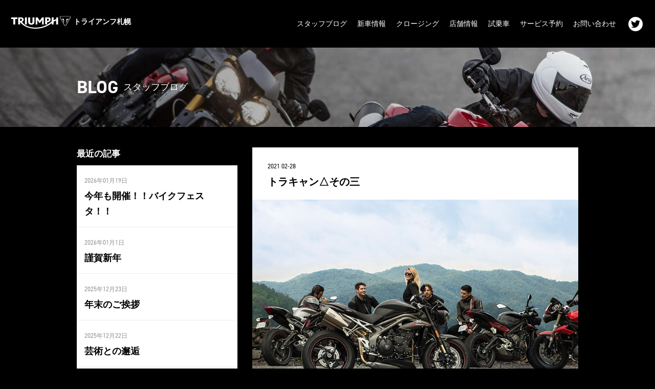

--- FILE ---
content_type: application/x-javascript
request_url: https://www.triumph-sapporo.jp/wp/wp-content/themes/triumph/js/common.js
body_size: 146
content:
/* -------------------------------------------------
	読み込み完了
------------------------------------------------- */

$(window).load(function () {
    $('body').addClass('load');
    
    if (jQuery(window).width() < 768) {
		$('body').addClass('mode-sp');
	} else {
		$('body').addClass('mode-pc');
	}

});



/* -------------------------------------------------
	スマホメニュー
------------------------------------------------- */
var Menu =
{
	Swap: function(){
		var b = $('body').eq(0);
		if (b.hasClass('openmenu')){
			b.removeClass('openmenu');
			//$(window).unbind('resize scroll', Menu.Swap);
		}
		else {
			b.addClass('openmenu');
			//$(window).bind('resize scroll', Menu.Swap);
		}
	}
}

/* -------------------------------------------------
	高さを揃える
------------------------------------------------- */

$(window).load(function () {
	$('#top .visual .slides li article').tile();
});



